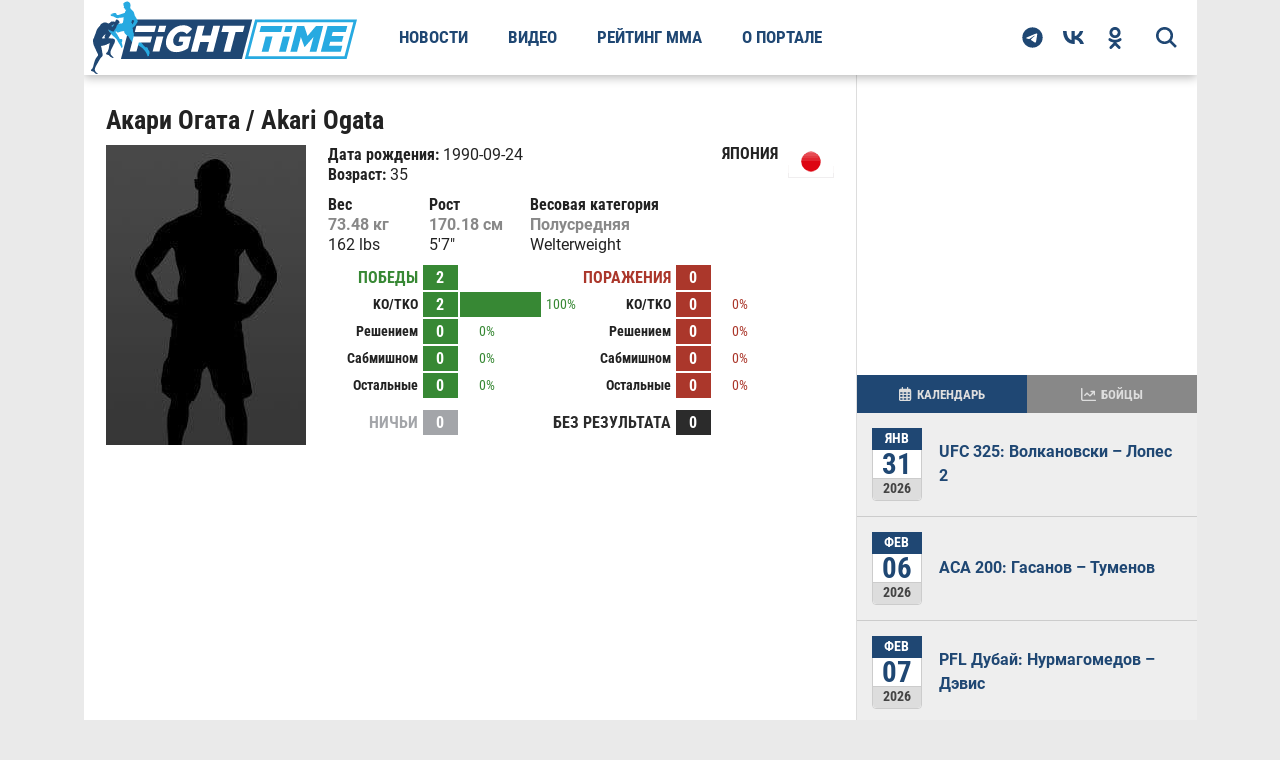

--- FILE ---
content_type: text/html; charset=utf-8
request_url: https://fighttime.ru/fighters/414342/Akari-Ogata.html
body_size: 12451
content:
<!DOCTYPE html>
<html prefix="og: http://ogp.me/ns#" lang="ru">

<head>
	<meta name="viewport" content="width=device-width, initial-scale=1.0">
				<meta charset="utf-8" >
	<base href="https://fighttime.ru/" >
	<meta name="keywords" content="Акари Огата, Akari Ogata, Cтатистика, Видео, Фото, Биография, Бои без правил, Смешанные единоборства, Новости, Беллатор, UFC, MMA, Pride, Федор Емельяненко, Мирко Крокоп Филипович, Ройс Грейси, Чак Лидделл, Тито Ортиз" >
	<meta name="Googlebot-News" content="noindex, nofollow" >
	<meta name="description" content="Акари Огата Akari Ogata официальная статистика FightTime, фото, видео, новости и многое другое" >
	<title>Акари Огата | Akari Ogata статистика, видео, фото, биография, бои без правил, боец MMA</title>
	<link href="https://fighttime.ru/fighters/414342/Akari-Ogata.html" rel="canonical" >
	<link href="/favicon.ico" rel="shortcut icon" type="image/vnd.microsoft.icon" >
	<script type="application/ld+json">{"@context":"https://schema.org","@type":"Person","description":"Акари Огата Akari Ogata,  родился 24 сен 1990 года в стране Япония","name":"Акари Огата / Akari Ogata","image":"https://fighttime.ru/images/fightbase/fighters_default.jpg","nationality":"Япония","url":"https://fighttime.ru/fighters/414342/Akari-Ogata.html","subjectOf":[{"@type":"SportsEvent","name":"One Championship - One Friday Fights 57","url":"https://fighttime.ru//events/103625/One-Championship-One-Friday-Fights-57.html","startDate":"2024-03-29","location":"Lumpinee Boxing Stadium, Bangkok, Thailand","competitor":[{"@type":"Person","description":"Акари Огата Akari Ogata,  родился 24 сен 1990 года в стране Япония","name":"Акари Огата / Akari Ogata","image":"https://fighttime.ru/images/fightbase/fighters_default.jpg","nationality":"Япония","url":"https://fighttime.ru/fighters/414342/Akari-Ogata.html"},{"@type":"Person","name":"Хожинисо Комолдинова / Khozhiniso Komoldinova","url":"https://fighttime.ru/fighters/390329/Khozhiniso-Komoldinova.html"}]},{"@type":"SportsEvent","name":"Shooto - Professional Shooto 2022 Vol. 7","url":"https://fighttime.ru//events/96168/Shooto-Professional-Shooto-2022-Vol-6.html","startDate":"2022-11-27","location":"Korakuen Hall, Bunkyo, Tokyo, Japan","competitor":[{"@type":"Person","description":"Акари Огата Akari Ogata,  родился 24 сен 1990 года в стране Япония","name":"Акари Огата / Akari Ogata","image":"https://fighttime.ru/images/fightbase/fighters_default.jpg","nationality":"Япония","url":"https://fighttime.ru/fighters/414342/Akari-Ogata.html"},{"@type":"Person","name":"Мао Уэда / Mao Ueda","url":"https://fighttime.ru/fighters/318155/Mao-Ueda.html"}]}]}</script>
	<script type="application/ld+json">{"@context":"https://schema.org","@type":"Organization","name":"FightTime","telephone":"+7 (495) 147-17-16","url":"https://fighttime.ru/","address":{"@type":"PostalAddress","postalCode":123112,"addressCountry":"RU","addressLocality":"Россия, Москва","streetAddress":"1-й Красногвардейский проезд, 21с1"},"image":"https://fighttime.ru/templates/fighttime/images/logos/logo.svg","logo":{"@type":"ImageObject","url":"https://fighttime.ru/templates/fighttime/images/logos/logo.svg","width":275,"height":75}}</script>

	<link rel="preload" as="image" type="image/svg+xml" href="https://fighttime.ru/templates/fighttime/img/mega.svg?v=1.0.22">
	
	<link rel="preload" href="https://fighttime.ru/templates/fighttime/fonts/robotocondensed/v1/RobotoCondensed-Bold.woff2" as="font" type="font/woff2" crossorigin>
	<link href="https://fighttime.ru/rssfeed.feed?type=rss" rel="alternate" type="application/rss+xml" title="RSS 2.0">
	<link href="https://fighttime.ru/rssfeed.feed?type=atom" rel="alternate" type="application/atom+xml" title="Atom 1.0">
	<!-- start: Favicon and Touch Icons -->
	<link rel="apple-touch-icon-precomposed" sizes="152x152" href="https://fighttime.ru/templates/fighttime/icons/apple-touch-icon-152-precomposed.png">
	<link rel="apple-touch-icon" sizes="152x152" href="https://fighttime.ru/templates/fighttime/icons/apple-touch-icon-152.png">
	<link rel="apple-touch-icon-precomposed" sizes="144x144" href="https://fighttime.ru/templates/fighttime/icons/apple-touch-icon-144-precomposed.png">
	<link rel="apple-touch-icon-precomposed" sizes="114x114" href="https://fighttime.ru/templates/fighttime/icons/apple-touch-icon-114-precomposed.png">
	<link rel="apple-touch-icon-precomposed" sizes="120x120" href="https://fighttime.ru/templates/fighttime/icons/apple-touch-icon-120-precomposed.png">
	<link rel="apple-touch-icon" sizes="120x120" href="https://fighttime.ru/templates/fighttime/icons/apple-touch-icon-120.png">
	<link rel="apple-touch-icon-precomposed" sizes="72x72" href="https://fighttime.ru/templates/fighttime/icons/apple-touch-icon-72-precomposed.png">
	<link rel="apple-touch-icon-precomposed" href="https://fighttime.ru/templates/fighttime/icons/apple-touch-icon-precomposed.png">
	<link rel="apple-touch-icon" href="https://fighttime.ru/templates/fighttime/icons/apple-touch-icon.png">
	<link rel="shortcut icon" href="https://fighttime.ru/templates/fighttime/icons/favicon.png">
	<link rel="icon" type="image/png" href="https://fighttime.ru/apple-touch-icon-192x192.png" sizes="192x192" >
	<link rel="icon" type="image/png" href="https://fighttime.ru/apple-touch-icon-512x512.png" sizes="512x512" >
			<link rel='preload stylesheet' id='main-style-css' href='https://fighttime.ru/templates/fighttime/css/style.min.css?ver=4.1.51' as="style" type='text/css' media='all'>
	<link rel='preload stylesheet' id='second-style-css' href='https://fighttime.ru/templates/fighttime/css/style.second.min.css?ver=4.1.51' as="style" type='text/css' media='all'>
	<link rel='preload stylesheet' id='fonts-style-css' href='https://fighttime.ru/templates/fighttime/css/fonts.min.css?ver=4.1.51' as="style" type='text/css' media='all'>

	<style>
				@media screen AND (max-width: 567px) {
			#lx_727754{
				width: 100vw !important;
			}
			#luxup_slot-727754-1{
				max-width: 100vw !important;
				box-sizing: border-box;
			}
		}
		@media screen AND (max-width: 767px) {
			#lx_727754{
				max-width: 100vw !important;				
			}
		}
		/* #fb-fighter .ads-center,
		#fb-events .yandex_ad1_wrapper,
		#fb-events .ads-center {
			min-height: 300px;
		} */

		#fb-events .adfox_centered,
		#fb-fighter .adfox_centered {
			display: -webkit-box;
			display: -ms-flexbox;
			display: flex;
			-webkit-box-align: center;
			-ms-flex-align: center;
			align-items: center;
			-webkit-box-pack: center;
			-ms-flex-pack: center;
			justify-content: center;
			height: 350px;
		}

		@media screen and (max-width: 576px) {
			#feat-img-reg {
				min-height: 50vw;
			}

			/* #content-area .yandex_rtb_wrapper {
				height: 300px;
			} */

			.adfox_centered {
				display: -webkit-box;
				display: -ms-flexbox;
				display: flex;
				-webkit-box-align: center;
				-ms-flex-align: center;
				align-items: center;
				-webkit-box-pack: center;
				-ms-flex-pack: center;
				justify-content: center;
				height: 350px;
			}

			/* #adfox_content_intro,
			#fb-fighter .ads-center,
			#fb-events .ads-center {}

			#fb-events .yandex_ad1_wrapper {
				height: 400px;
			} */
		}

		#fb-events .adfox_centered.auto-height,
		#fb-fighter .adfox_centered.auto-height,
		.adfox_centered.auto-height {
			height: auto;
		}


		@media screen and (min-width: 960px) {
			.ads-sidebar {
				height: 300px;
			}
		}
	</style>

	<style>
				.app-chat-editor .border {
			border-radius: 10px !important;
		}
	</style>
	<!-- Yandex.RTB -->
	<script>
		window.yaContextCb = window.yaContextCb || []
	</script>
	<script src="https://yandex.ru/ads/system/context.js" async></script>
		
		
	<script async type="text/javascript" src="//s.luxcdn.com/t/229764/360_light.js"></script>
</head>

<body class="page-template page-template-template-boxed page-template-template-boxed-php">

				
		<!--AdFox START-->
		<!--Площадка: FightTime.ru / * / *-->
		<!--Тип баннера: Фулскрин-->
		<!--Расположение: Фулскрин-->
		<div id="adfox_fullscreen" style="z-index: 20000;"></div>
		<script>
			setTimeout(() => {
				window.yaContextCb.push(() => {
					Ya.adfoxCode.createAdaptive({
						ownerId: 366235,
						containerId: 'adfox_fullscreen',
						type: 'fullscreen',
						params: {
							pp: 'czty',
							ps: 'gadv',
							p2: 'hzel'
						},
						onRender: function() {
							console.log('ADFOX FullScreen');
						}
					}, ['phone'], {
						tabletWidth: 1113,
						phoneWidth: 768,
						isAutoReloads: false
					})
				})
			}, 10000);
		</script>
	
		<script class='__lxGc__' type='text/javascript'>
	((__lxGc__=window.__lxGc__||{'s':{},'b':0})['s']['_229764']=__lxGc__['s']['_229764']||{'b':{}})['b']['_726184']={'i':__lxGc__.b++};
	</script>
	

		<script class='__lxGc__' type='text/javascript'>
	((__lxGc__=window.__lxGc__||{'s':{},'b':0})['s']['_229764']=__lxGc__['s']['_229764']||{'b':{}})['b']['_726277']={'i':__lxGc__.b++};
	</script>
	
	
		

	
	

	<div id="site">
		<header class="header">
			<div class="header__wrapper">
				<button class="mobile-bar__bars">
										<svg width="20" height="20" viewBox="0 0 448 512" aria-label="Открыть меню" role="img">
						<title>Открыть меню</title>
						<path d="M0 64H448v64H0V64zM0 224H448v64H0V224zM448 384v64H0V384H448z" fill="currentColor"/>
					</svg>
				</button>
				<a class="header__logo" content="https://fighttime.ru/" href="https://fighttime.ru/">
					<img class="header__logo-mobile" width="205" height="40" src="https://fighttime.ru/templates/fighttime/images/logos/logo-mobile.svg" alt="Логотип СМИ FightTime.ru">
					<img class="header__logo-desc" width="275" height="75" src="https://fighttime.ru/templates/fighttime/images/logos/logo.svg" alt="Логотип СМИ FightTime.ru">
				</a>
									<nav class="header__nav">
						<ul  class="main-menu">
<li class="main-menu__item main-menu__item-146"><a href="/news.html" title="Новости">Новости</a></li><li class="main-menu__item main-menu__item-147"><a href="/video.html" title="Видео">Видео</a></li><li class="main-menu__item main-menu__item-148"><a href="/rating-mma.html" title="Рейтинг ММА">Рейтинг ММА</a></li><li class="main-menu__item main-menu__item-150"><a href="/about.html" >О портале</a></li></ul>

					</nav>
				
				<div class="header__right">
					<div id="search-button">
						<svg height="21" width="21">
							<title>поиск</title>
							<use xlink:href="https://fighttime.ru/templates/fighttime/img/mega.svg?v=1.0.22#magnifying-glass-bold"></use>
						</svg>
					</div>
					<div class="social-nav relative">
						<a class="social-nav__link social-nav__telegram" href="https://t.me/fighttimeru" rel="noopener nofollow" target="_blank">
														<svg viewBox="0 0 496 512" height="21" width="21">
								<path d="M248,8C111.033,8,0,119.033,0,256S111.033,504,248,504,496,392.967,496,256,384.967,8,248,8ZM362.952,176.66c-3.732,39.215-19.881,134.378-28.1,178.3-3.476,18.584-10.322,24.816-16.948,25.425-14.4,1.326-25.338-9.517-39.287-18.661-21.827-14.308-34.158-23.215-55.346-37.177-24.485-16.135-8.612-25,5.342-39.5,3.652-3.793,67.107-61.51,68.335-66.746.153-.655.3-3.1-1.154-4.384s-3.59-.849-5.135-.5q-3.283.746-104.608,69.142-14.845,10.194-26.894,9.934c-8.855-.191-25.888-5.006-38.551-9.123-15.531-5.048-27.875-7.717-26.8-16.291q.84-6.7,18.45-13.7,108.446-47.248,144.628-62.3c68.872-28.647,83.183-33.623,92.511-33.789,2.052-.034,6.639.474,9.61,2.885a10.452,10.452,0,0,1,3.53,6.716A43.765,43.765,0,0,1,362.952,176.66Z" fill="currentColor"/>
							</svg>
						</a>
						<a class="social-nav__link social-nav__vk" href="https://vk.com/fighttimeru" rel="noopener nofollow" target="_blank">
														<svg viewBox="0 0 48 30" height="21" width="21">
								<path d="M26.1436 29.9512C9.74385 29.9512 0.38978 18.7083 0 0H8.21488C8.48471 13.7314 14.5408 19.5477 19.3377 20.747V0H27.0732V11.8425C31.8102 11.3328 36.7865 5.93628 38.4655 0H46.2008C44.9116 7.31544 39.515 12.712 35.6774 14.9306C39.515 16.7295 45.6615 21.4365 48 29.9512H39.4851C37.6562 24.2548 33.0994 19.8475 27.0732 19.2479V29.9512H26.1436Z" fill="currentColor"/>
							</svg>
						</a>
						<a class="social-nav__link social-nav__ok" href="https://ok.ru/group/51264289898695" rel="noopener nofollow" target="_blank">
														<svg viewBox="0 0 320 512" height="22" width="22">
								<path d="M275.1 334c-27.4 17.4-65.1 24.3-90 26.9l20.9 20.6 76.3 76.3c27.9 28.6-17.5 73.3-45.7 45.7-19.1-19.4-47.1-47.4-76.3-76.6L84 503.4c-28.2 27.5-73.6-17.6-45.4-45.7 19.4-19.4 47.1-47.4 76.3-76.3l20.6-20.6c-24.6-2.6-62.9-9.1-90.6-26.9-32.6-21-46.9-33.3-34.3-59 7.4-14.6 27.7-26.9 54.6-5.7 0 0 36.3 28.9 94.9 28.9s94.9-28.9 94.9-28.9c26.9-21.1 47.1-8.9 54.6 5.7 12.4 25.7-1.9 38-34.5 59.1zM30.3 129.7C30.3 58 88.6 0 160 0s129.7 58 129.7 129.7c0 71.4-58.3 129.4-129.7 129.4s-129.7-58-129.7-129.4zm66 0c0 35.1 28.6 63.7 63.7 63.7s63.7-28.6 63.7-63.7c0-35.4-28.6-64-63.7-64s-63.7 28.6-63.7 64z" fill="currentColor"/>
							</svg>
						</a>
					</div>
				</div>
				<div id="search-bar">
					<div class="gcse-searchbox-only" 
	data-queryParameterName="search" 
	data-resultsUrl="https://fighttime.ru/search-results.html"
	data-autoCompleteMaxCompletions="5" 
	data-autoCompleteMatchType='any'
></div>
				</div>
			</div>
		</header>

		<div class="mobile-bar">
			<button class="mobile-bar__close">
				<svg height="30" width="30">
					<title>Закрыть меню</title>
					<use xlink:href="https://fighttime.ru/templates/fighttime/img/mega.svg?v=1.0.22#bar-close"></use>
				</svg>
			</button>
			<div class="mobile-bar__wrapper">
				<a class="mobile-bar__logo" content="https://fighttime.ru/" href="https://fighttime.ru/">
					<img width="205" height="40" src="https://fighttime.ru/templates/fighttime/images/logos/logo-mobile.svg" alt="Логотип СМИ FightTime.ru">
				</a>

				<div data-type="mobile_gcse" class="mobile-bar__gcse"></div>

									<nav class="mobile-bar__nav"></nav>
				
				<div class="mobile-bar__social relative">
					<span class="mobile-bar__social-title">FightTime в соцсетях</span>
					<div class="mobile-bar__social-list"></div>
				</div>
			</div>
		</div>

		<div id="head-wrap" class="left relative">
			<div class="head-wrap-out">
				<div class="head-wrap-in">
					
											
										
									</div>
			</div>
		</div>
		<div id="content-wrapper" class="left relative">
			<div class="content-out">
				<div class="content-in">
					<main>						
																			<div id="post-social-out" class="relative">
								<div id="post-social-in">
									<div id="post-content-out">
										<div id="post-content-in">
											<div id="post-content-contain" class="left relative">
												<div id="post-area" class="left relative">
													<div id="content-area">
														<!-- <div id="system-message-container">
	</div>
 -->
														<div id="fb-fighter" class="fb-fighter-item">
	<h1>Акари Огата / Akari Ogata</h1>

		
		
	<!-- Main info -->
	<div class="row main-info">
		<div class="fighter-main-img">
			<img width="200" height="300" src="/images/fightbase/fighters_default.jpg?v=1.0.2" alt="Акари Огата / Akari Ogata" >
		</div>
		<div class="fighter-info">
			<div class="row">
				<div class="left w50 birthday-age">
					<div class="birthday"><span class="title">Дата рождения:</span> 1990-09-24</div>
					<div class="age"><span class="title">Возраст:</span> 35</div>
				</div>
				<div class="right w50 location-address">
					<img width="46" height="33" src="/images/fightbase/nationality/3.png?v=1.0.2" alt="Япония" >
					<div class="location">Япония</div>									</div>
			</div>

			<!-- BIO Info -->
			<div class="row bio">
				<div class="left w20 weight">
					<span class="title">Вес</span>
					<span class="value">73.48 кг</span>
					162 lbs				</div>
				<div class="left w20 height">
					<span class="title">Рост</span>
					<span class="value">170.18 см</span>
					5'7"				</div>
				<div class="left w30 wclass">
					<span class="title">Весовая категория</span>
					
													<span class="value">Полусредняя</span>
						
													Welterweight						
									</div>

							</div>
			<!-- End BIO Info -->

			<!-- Win/Loss Stats -->
			<div class="row stat">
				<!-- Wins -->
				<div class="left w50 wins">
					<div class="row">
						<span class="title main-title">Победы</span>
						<span class="count" data-count="2">2</span>
					</div>

					<!-- KO/TKO -->
					<div class="row">
						<span class="title">KO/TKO</span>
						<span class="count">2</span>
						<span class="graph">
							<span class="line" style="width:100%;">
								<span class="percent">100%</span>
							</span>
						</span>
					</div>
					<!-- End KO/TKO -->

					<!-- Решением -->
					<div class="row">
						<span class="title">Решением</span>
						<span class="count">0</span>
						<span class="graph">
							<span class="line" style="width:0%;">
								<span class="percent">0%</span>
							</span>
						</span>
					</div>
					<!-- End Решением -->

					<!-- Сабмишном -->
					<div class="row">
						<span class="title">Сабмишном</span>
						<span class="count">0</span>
						<span class="graph">
							<span class="line" style="width:0%;">
								<span class="percent">0%</span>
							</span>
						</span>
					</div>
					<!-- End Сабмишном -->

					<!-- Остальные -->
					<div class="row">
						<span class="title">Остальные</span>
						<span class="count">0</span>
						<span class="graph">
							<span class="line" style="width:0%;">
								<span class="percent">0%</span>
							</span>
						</span>
					</div>
					<!-- End Остальные -->
				</div>
				<!-- End Wins -->

				<!-- Loss -->
				<div class="left w50 loss">
					<!-- Поражения -->
					<div class="row">
						<span class="title main-title">Поражения</span>
						<span class="count">0</span>
					</div>
					<!-- End Поражения -->

					<!-- KO/TKO -->
					<div class="row">
						<span class="title">KO/TKO</span>
						<span class="count">0</span>
						<span class="graph">
							<span class="line" style="width:0%;">
								<span class="percent">0%</span>
							</span>
						</span>
					</div>
					<!-- End KO/TKO -->

					<!-- Решением -->
					<div class="row">
						<span class="title">Решением</span>
						<span class="count">0</span>
						<span class="graph">
							<span class="line" style="width:0%;">
								<span class="percent">0%</span>
							</span>
						</span>
					</div>
					<!-- End Решением -->

					<!-- Сабмишном -->
					<div class="row">
						<span class="title">Сабмишном</span>
						<span class="count">0</span>
						<span class="graph">
							<span class="line" style="width:0%;">
								<span class="percent">0%</span>
							</span>
						</span>
					</div>
					<!-- End Сабмишном -->

					<!-- Остальные -->
					<div class="row">
						<span class="title">Остальные</span>
						<span class="count">0</span>
						<span class="graph">
							<span class="line" style="width:0%;">
								<span class="percent">0%</span>
							</span>
						</span>
					</div>
					<!-- End Остальные -->
				</div>
				<!-- End Loss -->
			</div>
			<!-- End Win/Loss Stats -->

			<!-- Drow/NC Stats -->
			<div class="row stat">
				<div class="left w40 draw">
					<div class="row">
						<span class="title main-title">Ничьи</span>
						<span class="count">0</span>
					</div>
				</div>
				<div class="left w60 nocon">
					<div class="row">
						<span class="title main-title">Без результата</span>
						<span class="count">0</span>
					</div>
				</div>
			</div>
			<!-- END Drow/NC Stats -->
		</div>

	</div>
	<!-- End Main info -->

	
	<div class="yandex_rtb_wrapper_bottom" style="background-color: #fff; width: 100%; text-align: center; margin-top: 15px;">

		<!--AdFox START-->
		<!--Площадка: FightTime.ru / * / *-->
		<!--Тип баннера: Десктоп/Мобильный 728x90/300x300-->
		<!--Расположение: Контент после вступления-->
		<div class="adfox_centered">
			<div id="adfox_content_intro" class="ads-center"></div>
		</div>
		<script>
			window.yaContextCb.push(() => {
				Ya.adfoxCode.createAdaptive({
					ownerId: 366235,
					containerId: 'adfox_content_intro',
					params: {
						pp: 'cytt',
						ps: 'gadv',
						p2: 'hwcp'
					}
				}, ['desktop', 'tablet', 'phone'], {
					tabletWidth: 1113,
					phoneWidth: 768,
					isAutoReloads: false
				})
			})
		</script>


		


		
				
	</div>

			<h2>История профессиональных боев</h2>
		<table>
			<thead>
				<tr>
					<th class="result">Результат</th>
					<th class="fighters">Соперник</th>
					<th class="event">Событие / Судья</th>
					<th class="round">Р</th>
					<th class="time">Время</th>
				</tr>
			</thead>
			<tbody>
				
					


	<tr class="even main_tr">
		<td class="result"><div class="hist_result hist_win">Выиграл</div></td>
		<td class="fighters">
							<a href="/fighters/390329/Khozhiniso-Komoldinova.html" title="Хожинисо Комолдинова Khozhiniso Komoldinova">Хожинисо Комолдинова <br><span>(Khozhiniso Komoldinova)</span></a>
					</td>
		<td class="event">
			<a href="/events/103625/One-Championship-One-Friday-Fights-57.html" title="ONE Championship: One Friday Fights 57">
									<span>ONE Championship: One Friday Fights 57</span>
							</a><br>
		</td>
		<td rowspan="2" class="round">3</td>
		<td rowspan="2" class="time">1:16</td>
	</tr>

	<tr class="even border main_tr">
		<td colspan="2" class="outcome">
			Техническим нокаутом
			 (удары)		</td>
		<td class="outcome">
			<span>29 марта 2024 /
				Мохамад Сулайман</span>
		</td>

	</tr>


	<tr class="even modile_tr">
		<td colspan="5">
			<div class="event_title">
				<a href="/events/103625/One-Championship-One-Friday-Fights-57.html" title="ONE Championship: One Friday Fights 57">
											<span>ONE Championship: One Friday Fights 57</span>
									</a>
				<span class="date"><span class="title">Дата:</span> 29 марта 2024</span>
							</div>
			<div class="row fighter_title">
									<a href="/fighters/390329/Khozhiniso-Komoldinova.html" title="Хожинисо Комолдинова Khozhiniso Komoldinova">
						Хожинисо Комолдинова <br><span>(Khozhiniso Komoldinova)</span></a>
							</div>
			<div class="row result">
				<div class="w50 left aright"><div class="hist_result hist_win">Выиграл</div></div>
				<div class="w50 left aleft">
					<span class="round"><span class="title">Р:</span> 3</span>
					<span class="time"><span class="title">Время:</span> 1:16</span>
				</div>
			</div>
			<div>
				<span class="title">
					Техническим нокаутом				</span>
			</div>
			<div>
				 (удары)			</div>
		</td>
	</tr>


				
					


	<tr class="odd main_tr">
		<td class="result"><div class="hist_result hist_win">Выиграл</div></td>
		<td class="fighters">
							<a href="/fighters/318155/Mao-Ueda.html" title="Мао Уэда Mao Ueda">Мао Уэда <br><span>(Mao Ueda)</span></a>
					</td>
		<td class="event">
			<a href="/events/96168/Shooto-Professional-Shooto-2022-Vol-6.html" title="Shooto - Professional Shooto 2022 Vol. 7">
									<span>Shooto - Professional Shooto 2022 Vol. 7</span>
							</a><br>
		</td>
		<td rowspan="2" class="round">2</td>
		<td rowspan="2" class="time">0:18</td>
	</tr>

	<tr class="odd border main_tr">
		<td colspan="2" class="outcome">
			Техническим нокаутом
			 (удары)		</td>
		<td class="outcome">
			<span>27 ноября 2022 /
				Ясухиро Тазава</span>
		</td>

	</tr>


	<tr class="odd modile_tr">
		<td colspan="5">
			<div class="event_title">
				<a href="/events/96168/Shooto-Professional-Shooto-2022-Vol-6.html" title="Shooto - Professional Shooto 2022 Vol. 7">
											<span>Shooto - Professional Shooto 2022 Vol. 7</span>
									</a>
				<span class="date"><span class="title">Дата:</span> 27 ноября 2022</span>
							</div>
			<div class="row fighter_title">
									<a href="/fighters/318155/Mao-Ueda.html" title="Мао Уэда Mao Ueda">
						Мао Уэда <br><span>(Mao Ueda)</span></a>
							</div>
			<div class="row result">
				<div class="w50 left aright"><div class="hist_result hist_win">Выиграл</div></div>
				<div class="w50 left aleft">
					<span class="round"><span class="title">Р:</span> 2</span>
					<span class="time"><span class="title">Время:</span> 0:18</span>
				</div>
			</div>
			<div>
				<span class="title">
					Техническим нокаутом				</span>
			</div>
			<div>
				 (удары)			</div>
		</td>
	</tr>


							</tbody>
		</table>
	
	
	
	<div id="comments" class="comments">
		<div id="mc-container">
		<button id="comments-show-btn" class="comments__show-btn">Показать комментарии</button>        
	</div>	
</div>







					<div id="fb_comment_ads"></div>
		<script>
			window.yaContextCb.push(()=>{
				Ya.adfoxCode.createAdaptive({
					ownerId: 366235,
					containerId: 'fb_comment_ads',
					params: {
						pp: 'ggey',
						ps: 'gadv',
						p2: 'hwcp'
					}
				}, ['phone'], {
					tabletWidth: 1113,
					phoneWidth: 768,
					isAutoReloads: false
				})
			})
		</script>
	
	

</div>
<!-- END: fb-fighter -->

													</div>
												</div>
											</div>
										</div>
									</div>
								</div>
							</div>
						
						
													<div id="sidebar">
								<aside class="sidebar-container">
									<!--AdFox START-->
									<!--Площадка: FightTime.ru / * / *-->
									<!--Тип баннера: Десктоп/Мобильный 728x90/300x300-->
									<!--Расположение: Сайдбар-->
									<div id="adfox_sidebar" class="ads-sidebar"></div>
									<script>
										window.yaContextCb.push(() => {
											Ya.adfoxCode.createAdaptive({
												ownerId: 366235,
												containerId: 'adfox_sidebar',
												params: {
													pp: 'cyts',
													ps: 'gadv',
													p2: 'hwcp'
												}
											}, ['desktop'], {
												tabletWidth: 960,
												phoneWidth: 768,
												isAutoReloads: false
											})
										})
									</script>
									<div class="fe-wrapper sidebar-wrapper" id="ModEventsFights">
	<div class="fe-nav">
		<ul class="nav">
			<li class="active">
				<a href="#tab1">
					<svg height="14" width="14">
						<title>Календарь</title>
						<use xlink:href="https://fighttime.ru/templates/fighttime/img/mega.svg?v=1.0.22#calendar-days"></use>
					</svg>
					<span>Календарь</span>
				</a>
			</li>
			<li>
				<a href="#tab2">
					<svg height="15" width="15">
						<title>Бойцы</title>
						<use xlink:href="https://fighttime.ru/templates/fighttime/img/mega.svg?v=1.0.22#chart-line-up"></use>
					</svg>
					<span>Бойцы</span>
				</a>
			</li>
		</ul>
		<span class="fe-mobi-bt">Открыть</span>
	</div>
	<div class="fe-content">
		<div id="tab1" class="fe-tab-content active">
			<ul class="fe-list">
										<li class="item 0">
							<div class="w20 left br-box">
								<div class="fight-date">
									<span class="month">янв</span>
									<span class="day">31</span>
									<span class="year">2026</span>
								</div>
							</div>
							<div class="w80 right br-box title">
																<a href="/events/106827/UFC-325-Volkanovski-vs-Lopes-2.html" title="UFC 325: Волкановски – Лопес 2">
									<span>UFC 325: Волкановски – Лопес 2</span>
								</a>
							</div>
						</li>

						
																<li class="item 1">
							<div class="w20 left br-box">
								<div class="fight-date">
									<span class="month">фев</span>
									<span class="day">06</span>
									<span class="year">2026</span>
								</div>
							</div>
							<div class="w80 right br-box title">
																<a href="/events/106877/ACA-200-Gasanov-vs-Tumenov.html" title="ACA 200: Гасанов – Туменов">
									<span>ACA 200: Гасанов – Туменов</span>
								</a>
							</div>
						</li>

						
																<li class="item 2">
							<div class="w20 left br-box">
								<div class="fight-date">
									<span class="month">фев</span>
									<span class="day">07</span>
									<span class="year">2026</span>
								</div>
							</div>
							<div class="w80 right br-box title">
																<a href="/events/106819/Professional-Fighters-League-PFL-Champions-Series-5-Nurmagomedov-vs-Davis.html" title="PFL Дубай: Нурмагомедов – Дэвис">
									<span>PFL Дубай: Нурмагомедов – Дэвис</span>
								</a>
							</div>
						</li>

						
																<li class="item 3">
							<div class="w20 left br-box">
								<div class="fight-date">
									<span class="month">фев</span>
									<span class="day">07</span>
									<span class="year">2026</span>
								</div>
							</div>
							<div class="w80 right br-box title">
																<a href="/events/106860/UFC-Fight-Night-266-Bautista-vs-Oliveira.html" title="UFC Fight Night 266: Баутиста – Оливейра">
									<span>UFC Fight Night 266: Баутиста – Оливейра</span>
								</a>
							</div>
						</li>

						
																<li class="item 4">
							<div class="w20 left br-box">
								<div class="fight-date">
									<span class="month">фев</span>
									<span class="day">13</span>
									<span class="year">2026</span>
								</div>
							</div>
							<div class="w80 right br-box title">
																<a href="/events/106905/Fight-Nights-133-Tsoloev-vs-Butorin.html" title="Бетсити Fight Nights 133: Цолоев – Буторин">
									<span>Бетсити Fight Nights 133: Цолоев – Буторин</span>
								</a>
							</div>
						</li>

						
																<li class="item 5">
							<div class="w20 left br-box">
								<div class="fight-date">
									<span class="month">фев</span>
									<span class="day">20</span>
									<span class="year">2026</span>
								</div>
							</div>
							<div class="w80 right br-box title">
																<a href="/events/106920/Fight-Nights-134-Tagirov-vs-Abbasov.html" title="Бетсити Fight Nights 134: Тагиров – Аббасов">
									<span>Бетсити Fight Nights 134: Тагиров – Аббасов</span>
								</a>
							</div>
						</li>

						
																<li class="item 6">
							<div class="w20 left br-box">
								<div class="fight-date">
									<span class="month">фев</span>
									<span class="day">21</span>
									<span class="year">2026</span>
								</div>
							</div>
							<div class="w80 right br-box title">
																<a href="/events/106849/UFC-Fight-Night-Strickland-vs-Hernandez.html" title="UFC Fight Night 267: Стрикленд – Эрнандес">
									<span>UFC Fight Night 267: Стрикленд – Эрнандес</span>
								</a>
							</div>
						</li>

						
																<li class="item 7">
							<div class="w20 left br-box">
								<div class="fight-date">
									<span class="month">фев</span>
									<span class="day">28</span>
									<span class="year">2026</span>
								</div>
							</div>
							<div class="w80 right br-box title">
																<a href="/events/106856/UFC-Fight-Night-Moreno-vs-Almabayev.html" title="UFC Fight Night 268: Морено – Алмабаев">
									<span>UFC Fight Night 268: Морено – Алмабаев</span>
								</a>
							</div>
						</li>

						
																<li class="item 8">
							<div class="w20 left br-box">
								<div class="fight-date">
									<span class="month">март</span>
									<span class="day">07</span>
									<span class="year">2026</span>
								</div>
							</div>
							<div class="w80 right br-box title">
																<a href="/events/106844/UFC-326-Holloway-vs-Oliveira-2.html" title="UFC 326: Холловэй – Оливейра 2">
									<span>UFC 326: Холловэй – Оливейра 2</span>
								</a>
							</div>
						</li>

						
																<li class="item 9">
							<div class="w20 left br-box">
								<div class="fight-date">
									<span class="month">март</span>
									<span class="day">14</span>
									<span class="year">2026</span>
								</div>
							</div>
							<div class="w80 right br-box title">
																<a href="/events/106906/UFC-Fight-Night-269-Emmett-vs-Vallejos.html" title="UFC Fight Night 269: Эмметт – Вальехос">
									<span>UFC Fight Night 269: Эмметт – Вальехос</span>
								</a>
							</div>
						</li>

						
																<li class="item 10">
							<div class="w20 left br-box">
								<div class="fight-date">
									<span class="month">март</span>
									<span class="day">20</span>
									<span class="year">2026</span>
								</div>
							</div>
							<div class="w80 right br-box title">
																<a href="/events/106864/Professional-Fighters-League-PFL-Madrid-Van-Steenis-vs-Edwards-2.html" title="PFL Мадрид: Ван Стинис – Эдвардс 2">
									<span>PFL Мадрид: Ван Стинис – Эдвардс 2</span>
								</a>
							</div>
						</li>

						
																<li class="item 11">
							<div class="w20 left br-box">
								<div class="fight-date">
									<span class="month">март</span>
									<span class="day">21</span>
									<span class="year">2026</span>
								</div>
							</div>
							<div class="w80 right br-box title">
																<a href="/events/106910/UFC-Fight-Night-270.html" title="UFC Fight Night 270">
									<span>UFC Fight Night 270</span>
								</a>
							</div>
						</li>

						
																<li class="item 12">
							<div class="w20 left br-box">
								<div class="fight-date">
									<span class="month">март</span>
									<span class="day">28</span>
									<span class="year">2026</span>
								</div>
							</div>
							<div class="w80 right br-box title">
																<a href="/events/106903/UFC-Fight-Night-271-Adesanya-vs-Pyfer.html" title="UFC Fight Night 271: Адесанья – Пайфер">
									<span>UFC Fight Night 271: Адесанья – Пайфер</span>
								</a>
							</div>
						</li>

						
																<li class="item 13">
							<div class="w20 left br-box">
								<div class="fight-date">
									<span class="month">март</span>
									<span class="day">28</span>
									<span class="year">2026</span>
								</div>
							</div>
							<div class="w80 right br-box title">
																<a href="/events/106921/Professional-Fighters-League-PFL-Pittsburgh-Eblen-vs-Battle.html" title="PFL Питтсбург: Эблин – Баттл">
									<span>PFL Питтсбург: Эблин – Баттл</span>
								</a>
							</div>
						</li>

						
																<li class="item 14">
							<div class="w20 left br-box">
								<div class="fight-date">
									<span class="month">апр</span>
									<span class="day">11</span>
									<span class="year">2026</span>
								</div>
							</div>
							<div class="w80 right br-box title">
																<a href="/events/106904/UFC-327.html" title="UFC 327">
									<span>UFC 327</span>
								</a>
							</div>
						</li>

						
													</ul>
		</div>


		<div id="tab2" class="fe-tab-content fighters">
			<div class="fe-search">
				<form action="/fighters.html" id="fb_form_fighter" class="horizontal fb_form_fighter">
					<div class="input-group row">
						<div class="w80 left br-box relative">
							<input name="namesearch" type="text" placeholder="Введите имя бойца" class="form-control searchfeeld query_fighters" id="fb_search_fighters" value="">
						</div>
						<div class="w20 left br-box">
														<button data-form-id="fb_form_fighter" class="btn">
								<svg height="16" width="16">
									<title>поиск</title>
									<use xlink:href="https://fighttime.ru/templates/fighttime/img/mega.svg?v=1.0.22#magnifying-glass"></use>
								</svg>
							</button>
						</div>
					</div>
				</form>
			</div>
			<ul class="fe-list">
										<li class="item">
							<div class="w20 left br-box">
								<a href="/fighters/76836/Islam-Makhachev.html" title="Ислам Махачев (Islam Makhachev)">
									<img
										width="50"
										height="50"
										src="[data-uri]"
										data-lazy-type="image" data-lazy-src="images/fightbase/webp/fighters_small/76836.webp"
										class="lazy lazy-hidden attachment-medium-thumb wp-post-image"
										alt="Ислам Махачев (Islam Makhachev)">
								</a>
							</div>
							<div class="w80 right br-box title">
								<a href="/fighters/76836/Islam-Makhachev.html" title="Ислам Махачев (Islam Makhachev)">
									<span class="name">
										Ислам Махачев <span class="name_rus">(Islam Makhachev)</span>									</span>
								</a>
							</div>
						</li>
										<li class="item">
							<div class="w20 left br-box">
								<a href="/fighters/56035/Khabib-Nurmagomedov.html" title="Хабиб Нурмагомедов (Khabib Nurmagomedov)">
									<img
										width="50"
										height="50"
										src="[data-uri]"
										data-lazy-type="image" data-lazy-src="images/fightbase/webp/fighters_small/56035.webp"
										class="lazy lazy-hidden attachment-medium-thumb wp-post-image"
										alt="Хабиб Нурмагомедов (Khabib Nurmagomedov)">
								</a>
							</div>
							<div class="w80 right br-box title">
								<a href="/fighters/56035/Khabib-Nurmagomedov.html" title="Хабиб Нурмагомедов (Khabib Nurmagomedov)">
									<span class="name">
										Хабиб Нурмагомедов <span class="name_rus">(Khabib Nurmagomedov)</span>									</span>
								</a>
							</div>
						</li>
										<li class="item">
							<div class="w20 left br-box">
								<a href="/fighters/27944/Jon-Jones.html" title="Джон Джонс (Jon Jones)">
									<img
										width="50"
										height="50"
										src="[data-uri]"
										data-lazy-type="image" data-lazy-src="images/fightbase/webp/fighters_small/27944.webp"
										class="lazy lazy-hidden attachment-medium-thumb wp-post-image"
										alt="Джон Джонс (Jon Jones)">
								</a>
							</div>
							<div class="w80 right br-box title">
								<a href="/fighters/27944/Jon-Jones.html" title="Джон Джонс (Jon Jones)">
									<span class="name">
										Джон Джонс <span class="name_rus">(Jon Jones)</span>									</span>
								</a>
							</div>
						</li>
										<li class="item">
							<div class="w20 left br-box">
								<a href="/fighters/29688/Conor-McGregor.html" title="Конор МакГрегор (Conor McGregor)">
									<img
										width="50"
										height="50"
										src="[data-uri]"
										data-lazy-type="image" data-lazy-src="images/fightbase/webp/fighters_small/29688.webp"
										class="lazy lazy-hidden attachment-medium-thumb wp-post-image"
										alt="Конор МакГрегор (Conor McGregor)">
								</a>
							</div>
							<div class="w80 right br-box title">
								<a href="/fighters/29688/Conor-McGregor.html" title="Конор МакГрегор (Conor McGregor)">
									<span class="name">
										Конор МакГрегор <span class="name_rus">(Conor McGregor)</span>									</span>
								</a>
							</div>
						</li>
										<li class="item">
							<div class="w20 left br-box">
								<a href="/fighters/280021/Khamzat-Chimaev.html" title="Хамзат Чимаев (Khamzat Chimaev)">
									<img
										width="50"
										height="50"
										src="[data-uri]"
										data-lazy-type="image" data-lazy-src="images/fightbase/webp/fighters_small/280021.webp"
										class="lazy lazy-hidden attachment-medium-thumb wp-post-image"
										alt="Хамзат Чимаев (Khamzat Chimaev)">
								</a>
							</div>
							<div class="w80 right br-box title">
								<a href="/fighters/280021/Khamzat-Chimaev.html" title="Хамзат Чимаев (Khamzat Chimaev)">
									<span class="name">
										Хамзат Чимаев <span class="name_rus">(Khamzat Chimaev)</span>									</span>
								</a>
							</div>
						</li>
										<li class="item">
							<div class="w20 left br-box">
								<a href="/fighters/1500/Fedor-Emelianenko.html" title="Федор Емельяненко (Fedor Emelianenko)">
									<img
										width="50"
										height="50"
										src="[data-uri]"
										data-lazy-type="image" data-lazy-src="images/fightbase/webp/fighters_small/1500.webp"
										class="lazy lazy-hidden attachment-medium-thumb wp-post-image"
										alt="Федор Емельяненко (Fedor Emelianenko)">
								</a>
							</div>
							<div class="w80 right br-box title">
								<a href="/fighters/1500/Fedor-Emelianenko.html" title="Федор Емельяненко (Fedor Emelianenko)">
									<span class="name">
										Федор Емельяненко <span class="name_rus">(Fedor Emelianenko)</span>									</span>
								</a>
							</div>
						</li>
										<li class="item">
							<div class="w20 left br-box">
								<a href="/fighters/202445/Ilia-Topuria.html" title="Илия Топурия (Ilia Topuria)">
									<img
										width="50"
										height="50"
										src="[data-uri]"
										data-lazy-type="image" data-lazy-src="images/fightbase/webp/fighters_small/202445.webp"
										class="lazy lazy-hidden attachment-medium-thumb wp-post-image"
										alt="Илия Топурия (Ilia Topuria)">
								</a>
							</div>
							<div class="w80 right br-box title">
								<a href="/fighters/202445/Ilia-Topuria.html" title="Илия Топурия (Ilia Topuria)">
									<span class="name">
										Илия Топурия <span class="name_rus">(Ilia Topuria)</span>									</span>
								</a>
							</div>
						</li>
										<li class="item">
							<div class="w20 left br-box">
								<a href="/fighters/65231/Tom-Aspinall.html" title="Том Аспиналл (Tom Aspinall)">
									<img
										width="50"
										height="50"
										src="[data-uri]"
										data-lazy-type="image" data-lazy-src="images/fightbase/webp/fighters_small/65231.webp"
										class="lazy lazy-hidden attachment-medium-thumb wp-post-image"
										alt="Том Аспиналл (Tom Aspinall)">
								</a>
							</div>
							<div class="w80 right br-box title">
								<a href="/fighters/65231/Tom-Aspinall.html" title="Том Аспиналл (Tom Aspinall)">
									<span class="name">
										Том Аспиналл <span class="name_rus">(Tom Aspinall)</span>									</span>
								</a>
							</div>
						</li>
										<li class="item">
							<div class="w20 left br-box">
								<a href="/fighters/170785/Magomed-Ankalaev.html" title="Магомед Анкалаев (Magomed Ankalaev)">
									<img
										width="50"
										height="50"
										src="[data-uri]"
										data-lazy-type="image" data-lazy-src="images/fightbase/webp/fighters_small/170785.webp"
										class="lazy lazy-hidden attachment-medium-thumb wp-post-image"
										alt="Магомед Анкалаев (Magomed Ankalaev)">
								</a>
							</div>
							<div class="w80 right br-box title">
								<a href="/fighters/170785/Magomed-Ankalaev.html" title="Магомед Анкалаев (Magomed Ankalaev)">
									<span class="name">
										Магомед Анкалаев <span class="name_rus">(Magomed Ankalaev)</span>									</span>
								</a>
							</div>
						</li>
										<li class="item">
							<div class="w20 left br-box">
								<a href="/fighters/152341/Francis-Ngannou.html" title="Фрэнсис Нганну (Francis Ngannou)">
									<img
										width="50"
										height="50"
										src="[data-uri]"
										data-lazy-type="image" data-lazy-src="images/fightbase/webp/fighters_small/152341.webp"
										class="lazy lazy-hidden attachment-medium-thumb wp-post-image"
										alt="Фрэнсис Нганну (Francis Ngannou)">
								</a>
							</div>
							<div class="w80 right br-box title">
								<a href="/fighters/152341/Francis-Ngannou.html" title="Фрэнсис Нганну (Francis Ngannou)">
									<span class="name">
										Фрэнсис Нганну <span class="name_rus">(Francis Ngannou)</span>									</span>
								</a>
							</div>
						</li>
										<li class="item">
							<div class="w20 left br-box">
								<a href="/fighters/224511/Alex-Pereira.html" title="Алекс Перейра (Alex Pereira)">
									<img
										width="50"
										height="50"
										src="[data-uri]"
										data-lazy-type="image" data-lazy-src="images/fightbase/webp/fighters_small/224511.webp"
										class="lazy lazy-hidden attachment-medium-thumb wp-post-image"
										alt="Алекс Перейра (Alex Pereira)">
								</a>
							</div>
							<div class="w80 right br-box title">
								<a href="/fighters/224511/Alex-Pereira.html" title="Алекс Перейра (Alex Pereira)">
									<span class="name">
										Алекс Перейра <span class="name_rus">(Alex Pereira)</span>									</span>
								</a>
							</div>
						</li>
										<li class="item">
							<div class="w20 left br-box">
								<a href="/fighters/157355/Merab-Dvalishvili.html" title="Мераб Двалишвили (Merab Dvalishvili)">
									<img
										width="50"
										height="50"
										src="[data-uri]"
										data-lazy-type="image" data-lazy-src="images/fightbase/webp/fighters_small/157355.webp"
										class="lazy lazy-hidden attachment-medium-thumb wp-post-image"
										alt="Мераб Двалишвили (Merab Dvalishvili)">
								</a>
							</div>
							<div class="w80 right br-box title">
								<a href="/fighters/157355/Merab-Dvalishvili.html" title="Мераб Двалишвили (Merab Dvalishvili)">
									<span class="name">
										Мераб Двалишвили <span class="name_rus">(Merab Dvalishvili)</span>									</span>
								</a>
							</div>
						</li>
										<li class="item">
							<div class="w20 left br-box">
								<a href="/fighters/40951/Alexander-Volkov.html" title="Александр Волков (Alexander Volkov)">
									<img
										width="50"
										height="50"
										src="[data-uri]"
										data-lazy-type="image" data-lazy-src="images/fightbase/webp/fighters_small/40951.webp"
										class="lazy lazy-hidden attachment-medium-thumb wp-post-image"
										alt="Александр Волков (Alexander Volkov)">
								</a>
							</div>
							<div class="w80 right br-box title">
								<a href="/fighters/40951/Alexander-Volkov.html" title="Александр Волков (Alexander Volkov)">
									<span class="name">
										Александр Волков <span class="name_rus">(Alexander Volkov)</span>									</span>
								</a>
							</div>
						</li>
										<li class="item">
							<div class="w20 left br-box">
								<a href="/fighters/184051/Sergei-Pavlovich.html" title="Сергей Павлович (Sergei Pavlovich)">
									<img
										width="50"
										height="50"
										src="[data-uri]"
										data-lazy-type="image" data-lazy-src="images/fightbase/webp/fighters_small/184051.webp"
										class="lazy lazy-hidden attachment-medium-thumb wp-post-image"
										alt="Сергей Павлович (Sergei Pavlovich)">
								</a>
							</div>
							<div class="w80 right br-box title">
								<a href="/fighters/184051/Sergei-Pavlovich.html" title="Сергей Павлович (Sergei Pavlovich)">
									<span class="name">
										Сергей Павлович <span class="name_rus">(Sergei Pavlovich)</span>									</span>
								</a>
							</div>
						</li>
										<li class="item">
							<div class="w20 left br-box">
								<a href="/fighters/56374/Israel-Adesanya.html" title="Исраэль Адесанья (Israel Adesanya)">
									<img
										width="50"
										height="50"
										src="[data-uri]"
										data-lazy-type="image" data-lazy-src="images/fightbase/webp/fighters_small/56374.webp"
										class="lazy lazy-hidden attachment-medium-thumb wp-post-image"
										alt="Исраэль Адесанья (Israel Adesanya)">
								</a>
							</div>
							<div class="w80 right br-box title">
								<a href="/fighters/56374/Israel-Adesanya.html" title="Исраэль Адесанья (Israel Adesanya)">
									<span class="name">
										Исраэль Адесанья <span class="name_rus">(Israel Adesanya)</span>									</span>
								</a>
							</div>
						</li>
										<li class="item">
							<div class="w20 left br-box">
								<a href="/fighters/45384/Valentina-Shevchenko.html" title="Валентина Шевченко (Valentina Shevchenko)">
									<img
										width="50"
										height="50"
										src="[data-uri]"
										data-lazy-type="image" data-lazy-src="images/fightbase/webp/fighters_small/45384.webp"
										class="lazy lazy-hidden attachment-medium-thumb wp-post-image"
										alt="Валентина Шевченко (Valentina Shevchenko)">
								</a>
							</div>
							<div class="w80 right br-box title">
								<a href="/fighters/45384/Valentina-Shevchenko.html" title="Валентина Шевченко (Valentina Shevchenko)">
									<span class="name">
										Валентина Шевченко <span class="name_rus">(Valentina Shevchenko)</span>									</span>
								</a>
							</div>
						</li>
										<li class="item">
							<div class="w20 left br-box">
								<a href="/fighters/143059/Vadim-Nemkov.html" title="Вадим Немков (Vadim Nemkov)">
									<img
										width="50"
										height="50"
										src="[data-uri]"
										data-lazy-type="image" data-lazy-src="images/fightbase/webp/fighters_small/143059.webp"
										class="lazy lazy-hidden attachment-medium-thumb wp-post-image"
										alt="Вадим Немков (Vadim Nemkov)">
								</a>
							</div>
							<div class="w80 right br-box title">
								<a href="/fighters/143059/Vadim-Nemkov.html" title="Вадим Немков (Vadim Nemkov)">
									<span class="name">
										Вадим Немков <span class="name_rus">(Vadim Nemkov)</span>									</span>
								</a>
							</div>
						</li>
										<li class="item">
							<div class="w20 left br-box">
								<a href="/fighters/296291/Usman-Nurmagomedov.html" title="Усман Нурмагомедов (Usman Nurmagomedov)">
									<img
										width="50"
										height="50"
										src="[data-uri]"
										data-lazy-type="image" data-lazy-src="images/fightbase/webp/fighters_small/296291.webp"
										class="lazy lazy-hidden attachment-medium-thumb wp-post-image"
										alt="Усман Нурмагомедов (Usman Nurmagomedov)">
								</a>
							</div>
							<div class="w80 right br-box title">
								<a href="/fighters/296291/Usman-Nurmagomedov.html" title="Усман Нурмагомедов (Usman Nurmagomedov)">
									<span class="name">
										Усман Нурмагомедов <span class="name_rus">(Usman Nurmagomedov)</span>									</span>
								</a>
							</div>
						</li>
										<li class="item">
							<div class="w20 left br-box">
								<a href="/fighters/186873/Petr-Yan.html" title="Петр Ян (Petr Yan)">
									<img
										width="50"
										height="50"
										src="[data-uri]"
										data-lazy-type="image" data-lazy-src="images/fightbase/webp/fighters_small/186873.webp"
										class="lazy lazy-hidden attachment-medium-thumb wp-post-image"
										alt="Петр Ян (Petr Yan)">
								</a>
							</div>
							<div class="w80 right br-box title">
								<a href="/fighters/186873/Petr-Yan.html" title="Петр Ян (Petr Yan)">
									<span class="name">
										Петр Ян <span class="name_rus">(Petr Yan)</span>									</span>
								</a>
							</div>
						</li>
										<li class="item">
							<div class="w20 left br-box">
								<a href="/fighters/179185/Shavkat-Rakhmonov.html" title="Шавкат Рахмонов (Shavkat Rakhmonov)">
									<img
										width="50"
										height="50"
										src="[data-uri]"
										data-lazy-type="image" data-lazy-src="images/fightbase/webp/fighters_small/179185.webp"
										class="lazy lazy-hidden attachment-medium-thumb wp-post-image"
										alt="Шавкат Рахмонов (Shavkat Rakhmonov)">
								</a>
							</div>
							<div class="w80 right br-box title">
								<a href="/fighters/179185/Shavkat-Rakhmonov.html" title="Шавкат Рахмонов (Shavkat Rakhmonov)">
									<span class="name">
										Шавкат Рахмонов <span class="name_rus">(Shavkat Rakhmonov)</span>									</span>
								</a>
							</div>
						</li>
							</ul>
		</div>
	</div>
</div>
								</aside>
							</div>
											</main>
					<footer id="foot-wrap" class="left relative">
																			<div id="foot-top" class="left relative">
								
	<div class="foot-widget ">
				<div class="left relative">

<div class="custom"  >
	<div id="foot-logo" class="left realtive"><img width="275" height="75" src="[data-uri]" data-lazy-type="image" data-lazy-src="/templates/fighttime/images/logos/footer-logo.svg" class="lazy lazy-hidden" alt="Логотип СМИ FightTime.ru"></div>
<p>Средство массовой информации сетевое издание «FightTime» зарегистрировано Федеральной службой по надзору в сфере связи, информационных технологий и массовых коммуникаций (Роскомнадзор).</p>
<p>Свидетельство о регистрации средства массовой информации <strong>Эл № ФС77-72103</strong> от 29.12.2017</p>
<p>Учредитель СМИ «FightTime»: Чередник Д.В.</p>
<p>Главный редактор СМИ «FightTime»: Чередник Д.В.</p>
<p>Телефон редакции: +7 (495) 147-17-16</p>
<p>Авторское право © 2025 FightTime.Ru. Все права на материалы, размещенные на сайте, защищены в соответствии с российским и международным законодательством об авторском праве и смежных правах.</p>
<p>Для лиц старше 16 лет</p>
<p>При любом использовании материалов сайта <strong>активная</strong> ссылка на <a href="https://fighttime.ru/">FightTime.ru</a> обязательна.</p>
<p><a href="https://fighttime.ru/site-team.html">Редакция сайта</a></p>
<p><a href="https://fighttime.ru/privacy.html">Политика конфиденциальности</a></p></div>
</div>
	</div>
	
	<div class="foot-widget ">
				<div class="left relative">
<div id="k2ModuleBox115" class="k2CustomCodeBlock">
    </div>
</div>
	</div>
	
							</div>
						
						<div id="foot-bottom" class="left relative">
							
							
							<!--LiveInternet counter-->
							<script>
								<!--
								document.write("<a href='https://www.liveinternet.ru/click' " +
									"target=_blank><img src='//counter.yadro.ru/hit?t45.4;r" +
									escape(document.referrer) + ((typeof(screen) == "undefined") ? "" :
										";s" + screen.width + "*" + screen.height + "*" + (screen.colorDepth ?
											screen.colorDepth : screen.pixelDepth)) + ";u" + escape(document.URL) +
									";h" + escape(document.title.substring(0, 80)) + ";" + Math.random() +
									"' alt='LiveInternet' title='LiveInternet' " +
									"border='0' width='31' height='31'><\/a>")
								//
								-->
							</script>
							<!--/LiveInternet-->
						</div>
											</footer>
				</div>
			</div>
		</div>
	</div>

	
	
	
	<script defer src="https://fighttime.ru/templates/fighttime/js/jquery-3.7.1.min.js"></script>
	<script defer src='https://fighttime.ru/templates/fighttime/js/libs.min.js?v=4.1.51'></script>
	<script defer src='https://fighttime.ru/templates/fighttime/js/scripts.min.js?v=4.1.51'></script>

	<!-- Yandex.Metrika counter -->
	<script>
		(function(m, e, t, r, i, k, a) {
			m[i] = m[i] || function() {
				(m[i].a = m[i].a || []).push(arguments)
			};
			m[i].l = 1 * new Date();
			k = e.createElement(t), a = e.getElementsByTagName(t)[0], k.async = 1, k.src = r, a.parentNode.insertBefore(k, a)
		})
		(window, document, "script", "https://mc.yandex.ru/metrika/tag.js", "ym");

		ym(14666941, "init", {
			id: 14666941,
			clickmap: true,
			trackLinks: true,
			accurateTrackBounce: true,
			webvisor: true,
			ut: "noindex"
		});
	</script>
	<noscript>
		<div><img src="https://mc.yandex.ru/watch/14666941?ut=noindex" style="position:absolute; left:-9999px;" alt=""></div>
	</noscript>
	<!-- /Yandex.Metrika counter -->

	
	
	    <div class="cookie-popup" style="display: none;">
        <p>Мы используем файлы cookie. Продолжив работу с сайтом, вы соглашаетесь с <a href="https://fighttime.ru/privacy.html" target="_blank">Политика конфиденциальности</a></p>
        <button class="cookie-popup__btn" id="acceptCookie">Понятно</button>
    </div>
    <script>
        let hasShownPopup = false;
        const showCookiePopup = () => {
            if (!hasShownPopup) {
                document.querySelector(".cookie-popup").style.display = "block";
                hasShownPopup = true;
            }
        };
        
        setTimeout(showCookiePopup, 15000);
        
        window.addEventListener("scroll", function() {
            if (window.scrollY >= 500) {
                showCookiePopup();
            }
        });

        document.getElementById("acceptCookie").addEventListener("click", function() {
            const expirationDate = new Date();
            expirationDate.setFullYear(expirationDate.getFullYear() + 1); // Добавляем 1 год
            document.cookie = "acceptCookie=" + expirationDate.getTime() + "; path=/; expires=" + expirationDate.toUTCString();

            const cookiePopup = document.querySelector(".cookie-popup");
            if (cookiePopup) {
                cookiePopup.style.display = "none";
            }
        });
    </script>
</body>

</html>

--- FILE ---
content_type: image/svg+xml
request_url: https://fighttime.ru/templates/fighttime/images/logos/logo.svg
body_size: 7475
content:
<svg width="275" height="75" viewBox="0 0 275 75" fill="none" xmlns="http://www.w3.org/2000/svg">
<path d="M47.2572 19.4517L36.9261 58.9247H157.913L168.244 19.4517H47.2572Z" fill="#1F4773"/>
<path d="M65.5546 53.0223C65.5256 53.0079 65.5 52.9874 65.4794 52.9622C65.4588 52.9369 65.4437 52.9074 65.4351 52.8757C65.4265 52.8067 65.4265 52.7369 65.4351 52.6679C65.4552 52.3301 65.4552 51.9914 65.4351 51.6536C65.4351 51.287 64.9693 50.7982 64.7066 50.2727C64.4838 49.9199 64.2405 49.5812 63.978 49.2583C63.978 49.1239 63.8825 48.1096 63.5839 47.8163C63.4277 47.6265 63.2317 47.4752 63.0104 47.3736C62.7892 47.272 62.5484 47.2228 62.3059 47.2297L61.1116 47.1075C61.1116 47.1075 58.7229 44.4678 57.851 43.3802C57.2046 42.4736 56.4769 41.6308 55.6773 40.8627C55.0029 40.4167 54.2659 40.0787 53.4917 39.8606C52.8348 39.7139 51.1866 39.1884 51.1866 39.1884C51.1866 39.1884 50.5417 37.8686 50.3745 37.4164C50.2072 36.9643 49.6578 34.8256 49.6578 34.8256L49.9923 34.2146C49.9923 34.2146 49.7056 33.2003 49.6101 32.9925C49.5145 32.7847 49.1562 32.2959 49.1562 32.2959C49.1562 32.2959 49.0607 30.5728 49.0487 30.4139C49.0116 29.9809 48.9397 29.5517 48.8338 29.1307C48.7206 28.6804 48.5646 28.2424 48.368 27.8231C48.5853 27.8194 48.8001 27.7738 49.001 27.6887C49.1257 27.5454 49.2303 27.385 49.3115 27.2121C49.3115 27.2121 49.8728 26.8943 50.3267 26.5155C50.8935 26.0126 51.3809 25.4231 51.7718 24.7679C52.1062 24.1691 52.5123 23.6681 52.9065 22.947C53.3006 22.226 53.5275 21.9694 53.6111 21.725C53.6947 21.4805 53.7783 20.8817 53.0259 19.4275C52.2735 17.9732 50.9716 15.969 50.9597 15.9201C50.9477 15.8712 50.4461 15.0891 50.4461 15.0891C50.5056 14.766 50.5056 14.4345 50.4461 14.1114C50.3813 13.906 50.2931 13.7091 50.1834 13.5248C50.0762 13.2057 49.9924 12.879 49.9325 12.5472C49.7935 12.2131 49.6298 11.8903 49.4429 11.5817C49.6459 12.0339 48.6068 10.4574 47.4841 9.51641C47.1852 9.42332 46.9057 9.27413 46.66 9.07647C46.6579 9.03576 46.6579 8.99497 46.66 8.95426C46.4436 8.46278 46.3064 7.93863 46.254 7.40222C46.4677 6.53216 46.5323 5.63076 46.4451 4.7381C46.433 3.95639 46.1297 3.2089 45.5971 2.64835C45.304 2.3106 44.9458 2.03854 44.545 1.84926C44.1442 1.65998 43.7094 1.55757 43.2681 1.54848C42.4583 1.5163 41.6582 1.73802 40.975 2.18396C40.4091 2.4954 39.9032 2.90949 39.482 3.40603C39.3148 3.69933 39.1835 3.80932 39.2432 4.00485C39.3029 4.20038 39.5059 4.31037 39.5895 4.49368C39.631 4.78544 39.631 5.08181 39.5895 5.37358C39.5541 5.68604 39.6258 6.0014 39.7926 6.26569C39.8779 6.3462 39.9541 6.4364 40.0195 6.53455V6.79118C39.886 7.1581 39.7938 7.53941 39.7448 7.92772C39.7448 8.04992 39.9478 8.13547 40.1748 8.11103C40.276 8.10889 40.3765 8.09244 40.4733 8.06214C40.4733 8.06214 40.4136 8.51431 40.4733 8.56319C40.6094 8.61822 40.7491 8.66314 40.8914 8.69762L40.8197 8.94204C40.8197 8.94204 40.8197 9.13757 40.9033 9.17423C41.0518 9.21378 41.1826 9.30439 41.2736 9.43087C41.4527 9.65084 41.4408 9.8586 41.6199 9.93192C41.7991 10.0052 42.0977 9.82193 42.229 9.82193C42.229 9.9808 42.0021 10.2741 41.9304 10.433C41.8609 10.5714 41.7724 10.699 41.6677 10.8118C41.5124 11.0562 41.3213 11.3495 41.2497 11.4962C41.178 11.6428 40.8316 12.5105 40.8316 12.5105V12.8405C40.8316 12.8405 39.064 13.4637 37.583 13.9403C36.1021 14.4169 34.5016 14.9913 34.5016 14.9913L34.3464 15.1013C34.0617 14.9911 33.7649 14.9172 33.4626 14.8813H32.8057C32.7074 14.4841 32.5672 14.0989 32.3876 13.7326C32.1459 13.3797 31.7976 13.1178 31.3963 12.9871C30.8984 12.8593 30.3774 12.8593 29.8795 12.9871C29.579 13.1308 29.2877 13.294 29.0077 13.4759L28.8166 13.5859L27.8372 13.5248C27.8073 13.5293 27.7788 13.541 27.7541 13.5589C27.7295 13.5768 27.7093 13.6004 27.6953 13.6279C27.6813 13.6553 27.6739 13.6858 27.6736 13.7167C27.6734 13.7477 27.6803 13.7782 27.6939 13.8059C27.7655 13.9281 28.2672 14.0748 28.2672 14.0748H28.4224V14.1725C28.4224 14.1725 27.6342 14.1725 27.3953 14.1725C27.2497 14.1875 27.1058 14.2161 26.9653 14.2581C26.8876 14.3308 26.8405 14.4316 26.8339 14.5391V14.6858C26.8339 14.6858 26.6548 14.6858 26.6309 14.7469C26.607 14.808 26.4159 15.028 26.6309 15.1868C26.7368 15.2752 26.8585 15.3417 26.9892 15.3824C26.9892 15.3824 26.8459 15.3824 26.8339 15.5046C26.8344 15.5644 26.8487 15.6233 26.8757 15.6764C26.9027 15.7295 26.9416 15.7754 26.9892 15.8101C27.2645 15.9877 27.5675 16.1158 27.885 16.189C28.0192 16.1766 28.1515 16.1478 28.2791 16.1034V16.36H29.1271C29.4756 16.397 29.8048 16.5419 30.0706 16.7755C30.3043 16.9512 30.552 17.1066 30.8111 17.2399C31.0296 17.3895 31.2666 17.5087 31.5158 17.5943H31.7427L31.9338 17.8999H32.2443C32.6053 18.0482 32.99 18.1269 33.3789 18.1321C33.9642 18.1321 34.2628 18.2298 34.4658 18.1321C34.6104 18.0221 34.7288 17.88 34.8122 17.7165V17.631C34.8122 17.631 36.8425 17.631 37.4039 17.631C37.9652 17.631 38.8968 17.4966 39.2193 17.4355L39.8165 17.3255C39.7089 17.6091 39.6172 17.8988 39.5418 18.1932C39.4568 18.6651 39.4089 19.1432 39.3984 19.623C39.4128 19.7774 39.4128 19.9329 39.3984 20.0874L39.2671 20.4051L39.1596 20.7962C39.1522 20.9346 39.1522 21.0733 39.1596 21.2117C39.1683 21.2602 39.1683 21.3099 39.1596 21.3583C39.0983 21.4591 39.0463 21.5654 39.0043 21.6761V22.2382V22.7882C38.8145 22.8056 38.6288 22.8551 38.4549 22.9348C38.2439 23.0811 38.0513 23.2535 37.8816 23.4481L35.696 23.5459C35.5543 23.5799 35.4177 23.6334 35.2899 23.7047H34.3225C33.1253 23.6922 31.9285 23.7575 30.7394 23.9003C30.3849 24.1692 30.046 24.4589 29.7243 24.7679L29.0077 25.0368C28.8429 25.0552 28.6794 25.0838 28.518 25.1223V25.4767V25.6845C28.518 25.6845 28.0283 25.6845 27.9447 25.7578L27.5983 25.8311L27.4789 25.9778C26.6305 26.4442 25.8302 26.9969 25.0902 27.6276C24.7515 28.1609 24.5388 28.7676 24.4691 29.3996V30.1695L24.8155 30.7805L25.353 31.7215L25.4246 31.8926C25.4246 31.8926 27.5864 34.4468 28.2194 35.0578C28.8524 35.6688 32.3399 38.9074 32.6623 39.3595C33.1531 40.0754 33.5922 40.8269 33.9761 41.6081C34.5375 42.708 35.1705 43.6857 35.6124 44.3212C36.0543 44.9566 36.544 45.861 36.6514 46.0932C36.7589 46.3254 37.1292 47.2175 37.1531 47.3152C37.177 47.413 37.2606 47.6819 37.2845 47.743C37.3156 47.7884 37.361 47.8217 37.4131 47.8372C37.4652 47.8528 37.5209 47.8497 37.5711 47.8285C37.6547 47.8285 38.3713 47.6574 38.443 47.1686C38.534 46.7171 38.534 46.2513 38.443 45.7999C38.2877 45.5432 38.0847 44.1134 38.0847 43.9545C38.0847 43.7957 37.6069 42.5614 37.7502 42.1336C37.8936 41.7059 38.3832 41.1804 38.3832 40.5694C38.4386 40.1135 38.3187 39.6534 38.0488 39.2862C37.8568 39.136 37.6377 39.0263 37.4039 38.9633C37.1702 38.9004 36.9266 38.8855 36.6873 38.9196L35.7676 38.9807C35.7676 38.9807 34.1075 35.8522 33.164 34.3734C32.6233 33.5292 32.0413 32.7135 31.4202 31.9293C31.4202 31.9293 32.0771 31.3427 32.101 31.306C32.1249 31.2694 32.5787 31.7338 32.5787 31.7338L32.9848 32.2959L33.2595 32.5648L33.9164 32.2715C33.9164 32.2715 34.0597 32.5526 34.4897 32.3937C34.9197 32.2348 35.3735 32.137 35.684 32.0148C36.5259 31.6795 37.398 31.4298 38.2877 31.2694C39.1118 31.196 39.9478 31.0616 39.9837 31.0616C40.0739 31.1305 40.1484 31.2187 40.202 31.3199C40.2557 31.4212 40.2871 31.5332 40.2942 31.6482C40.2429 31.9479 40.2718 32.2561 40.3778 32.5403C40.5976 33.1652 40.972 33.7211 41.4647 34.1535C42.1279 34.7352 42.7579 35.3554 43.3517 36.011C43.655 36.0147 43.9534 36.09 44.2236 36.231L44.4505 36.4143C44.4505 36.4143 46.0151 39.2618 46.457 39.7872C46.8227 40.1878 47.1469 40.626 47.4244 41.0949C47.6275 41.4737 47.6155 41.9014 48.0455 42.1703C48.4754 42.4392 50.4342 43.0502 51.6285 43.7468C52.8229 44.4434 55.9879 46.3865 56.8 46.9486C57.6941 47.5378 58.5372 48.2042 59.3201 48.9406C59.547 49.2706 59.6784 49.735 59.977 49.9794C60.2656 50.1975 60.5336 50.443 60.7772 50.7126C61.2441 51.2984 61.6787 51.9104 62.079 52.5457C62.389 53.0576 62.6338 53.6079 62.8076 54.1833C62.9987 54.6966 63.2256 54.9166 63.2614 55.0754C63.3027 55.3884 63.3625 55.6986 63.4406 56.0042C63.503 56.1018 63.5856 56.1842 63.6826 56.2454C63.7796 56.3067 63.8887 56.3453 64.0019 56.3586C64.2169 56.3586 64.3841 56.0653 64.3841 56.0653C64.4597 56.0931 64.5409 56.101 64.6202 56.0881C64.6995 56.0753 64.7744 56.0423 64.838 55.992C64.9239 55.9405 64.9933 55.8646 65.0379 55.7735C65.0824 55.6823 65.1001 55.5799 65.0888 55.4787C65.0888 55.2954 65.0888 55.0999 65.0888 55.0265C65.0949 54.937 65.0949 54.8472 65.0888 54.7577V54.6355C65.0888 54.6355 65.1604 54.6355 65.2082 54.5499C65.2548 54.4482 65.2909 54.3417 65.3157 54.2322V54.0244C65.3157 54.0244 65.3157 54.0244 65.3157 53.9389C65.3157 53.9389 65.4351 53.9389 65.459 53.8167C65.4733 53.7647 65.4733 53.7098 65.459 53.6578C65.459 53.6578 65.459 53.6578 65.459 53.5845C65.459 53.5112 65.459 53.4256 65.459 53.389C65.459 53.3523 65.459 53.3034 65.459 53.2301C65.459 53.1568 65.5546 53.0957 65.5546 53.0223ZM47.9977 23.2037C47.7571 22.8414 47.4853 22.502 47.1856 22.1893L47.6394 21.6761C47.8305 21.4561 47.8066 20.6984 47.9141 20.6373C48.2299 20.2848 48.525 19.9134 48.7979 19.5252C48.9416 19.734 49.0971 19.9339 49.2637 20.124L50.3506 21.0039C50.3506 21.0039 49.7534 21.9327 49.7176 22.0549C49.6817 22.1771 48.989 23.3992 48.8935 23.607C48.7979 23.8147 48.3918 24.5846 48.3918 24.5846C48.3918 24.5846 48.0455 23.4725 47.938 23.2037H47.9977Z" fill="#27AAE1"/>
<path d="M35.3018 21.5169C35.0492 20.9857 34.6614 20.534 34.1791 20.2093C33.3789 19.6838 33.1639 19.5249 32.8056 19.5249C32.4473 19.5249 32.3279 19.5249 32.1368 19.7204C31.9413 19.963 31.7914 20.2407 31.6949 20.5392C31.6518 20.6364 31.5955 20.7269 31.5277 20.8081C31.4378 20.8934 31.3612 20.9923 31.3008 21.1014C31.2447 21.3832 31.2127 21.6694 31.2052 21.9568C31.2052 21.9568 31.0619 22.1768 31.0619 22.1768C30.7873 21.8795 30.4475 21.6533 30.0706 21.5169C29.7086 21.3971 29.3255 21.3596 28.9479 21.4069C28.6575 21.4258 28.3753 21.5137 28.1238 21.6635C27.989 21.5834 27.8375 21.5373 27.6819 21.5291C27.488 21.5489 27.3005 21.6114 27.1325 21.7124C26.9892 21.7857 26.7145 22.1035 26.2487 22.4823C25.7287 22.8515 25.1862 23.1862 24.6244 23.4844C24.4855 23.5017 24.3452 23.5017 24.2064 23.4844C23.5395 23.0889 22.8247 22.7849 22.0804 22.5801C21.2631 22.4813 20.4373 22.4813 19.6201 22.5801C19.3095 22.6656 18.9154 23.1056 18.7601 23.1911C18.6049 23.2767 18.2107 23.2889 17.948 23.4233C17.4234 23.6984 16.9599 24.0811 16.5864 24.5476C16.3785 24.9428 16.195 25.351 16.037 25.7697C15.514 26.2135 15.023 26.6954 14.568 27.2118C13.2847 28.7173 12.3716 30.5148 11.9046 32.4545C11.5344 33.6765 10.5072 36.1207 10.2803 36.7562C10.1596 37.0724 10.0909 37.4069 10.0773 37.7461C10.0773 37.7461 9.51593 38.5526 9.27706 38.9681C9.01838 39.754 8.92477 40.5869 9.00236 41.4123C9.09685 42.5893 9.31304 43.7527 9.6473 44.883C9.82646 45.6529 11.8091 49.5147 11.8091 49.5147L11.9643 50.2479L12.1196 50.4068C12.1196 50.4068 12.7645 51.7755 13.3139 52.8509C13.8633 53.9264 14.0544 54.2441 14.0544 54.2441V55.5639C14.0544 55.5639 13.6961 55.9672 13.4334 56.2361C12.6504 57.2098 11.9473 58.248 11.3313 59.3402C10.7853 60.7276 10.3227 62.1478 9.94589 63.593C9.81451 64.0696 9.40844 65.7805 9.15762 66.6726C9.15762 66.6726 8.51268 68.2002 8.50073 68.2369C8.30464 68.6524 8.00364 69.0068 7.62886 69.2634C7.37008 69.4445 7.16379 69.6935 7.03169 69.9844C6.98318 70.1622 6.99051 70.3511 7.05267 70.5243C7.11483 70.6976 7.22866 70.8465 7.37805 70.9499C7.76567 71.1893 8.19607 71.3472 8.64406 71.4143C9.08481 71.4867 9.49781 71.6811 9.8384 71.9764C10.2206 72.2575 11.0327 73.284 11.391 73.4796C11.6484 73.6043 11.9219 73.6907 12.2032 73.7362C12.387 73.8799 12.5928 73.9914 12.8123 74.0662C12.9549 74.1021 13.1042 74.0983 13.2449 74.0554C13.3856 74.0124 13.5125 73.9317 13.6125 73.8218C13.674 73.6787 13.7104 73.5256 13.72 73.3696H13.5528H13.2423C13.1706 73.3696 13.0392 73.3696 13.0273 73.284C12.9359 73.1773 12.8596 73.058 12.8004 72.9296C12.7532 72.7978 12.6594 72.6888 12.5376 72.6241C12.4533 72.5489 12.3612 72.4833 12.2629 72.4286C12.2136 72.2792 12.141 72.1389 12.0479 72.0131C11.9637 71.9142 11.8507 71.8456 11.7255 71.8176L11.3552 71.2065C11.1087 70.6863 10.9281 70.136 10.8178 69.5689C10.8604 68.9618 10.9767 68.3624 11.1641 67.7847C11.2195 67.5635 11.2913 67.3469 11.3791 67.137L12.1554 65.6705C12.1554 65.6705 13.7439 62.8964 14.0305 62.4442C14.3172 61.9921 15.6907 59.3035 16.2042 58.6191C16.7178 57.9348 17.8763 56.7493 18.2346 56.2483C18.5324 55.8859 18.6935 55.4263 18.6885 54.9529C18.6885 54.5496 18.4496 53.7308 18.3421 52.8632C18.2346 51.9955 17.6852 48.9769 17.6016 48.3048C17.5751 47.9634 17.4816 47.6309 17.3269 47.3271C17.3269 47.3271 17.4344 47.3271 17.3269 47.0216C17.2194 46.7161 16.9567 45.934 17.0881 45.934C17.2194 45.934 18.4138 45.6773 19.4768 45.5796C20.7399 45.2851 21.975 44.8761 23.1673 44.3575L23.2389 44.1131C23.8559 43.9582 24.4623 43.7623 25.0543 43.5265C25.3982 43.3391 25.7632 43.1955 26.1412 43.0988L25.9381 43.2821C25.7638 43.5391 25.6233 43.8185 25.5201 44.1131C25.3768 44.5653 24.9349 47.4616 24.8155 48.2926C24.5646 49.322 24.2083 50.3215 23.7525 51.2744C23.5355 51.762 23.1979 52.1833 22.7731 52.4965C22.4948 52.6862 22.2752 52.9533 22.1401 53.2664C22.0829 53.4688 22.0902 53.6846 22.1611 53.8824C22.232 54.0802 22.3627 54.2498 22.5343 54.3663C22.9667 54.6324 23.4452 54.8109 23.9436 54.8918C24.4249 54.9818 24.8742 55.2011 25.2454 55.5273C25.7926 56.1209 26.3707 56.6839 26.9772 57.2137C27.2727 57.3533 27.5866 57.448 27.9088 57.4948C28.1176 57.6626 28.3515 57.7946 28.6015 57.8859C28.7618 57.9229 28.9288 57.9164 29.0859 57.8671C29.243 57.8178 29.3848 57.7274 29.4973 57.6048C29.5664 57.4423 29.6068 57.2685 29.6167 57.0915H29.4495C29.3323 57.0766 29.2165 57.052 29.1032 57.0182C29.0196 57.0182 28.8762 57.0182 28.8643 56.9327C28.76 56.8129 28.6753 56.6767 28.6135 56.5294C28.5418 56.3216 28.4104 56.2727 28.3029 56.1872C28.205 56.1236 28.1009 56.0704 27.9924 56.0283C27.941 55.86 27.86 55.7026 27.7536 55.5639C27.6582 55.4496 27.5276 55.372 27.3833 55.344C27.3833 55.344 27.1683 54.9529 26.9653 54.6352C26.6992 54.0492 26.4989 53.4342 26.3681 52.802C26.4063 52.1143 26.539 51.4355 26.7622 50.7856C26.9688 50.0418 27.2658 49.3274 27.6461 48.6592C28.2552 47.4371 29.2584 45.494 29.6167 44.6386C29.975 43.7831 30.3453 43.4165 30.5244 42.9766C30.7394 42.3519 30.8837 41.704 30.9544 41.0457C30.9976 40.4817 30.8682 39.9179 30.5841 39.4325C30.1677 39.0203 29.6462 38.7365 29.0793 38.6137C28.2178 38.4734 27.3478 38.3958 26.4756 38.3815C25.974 38.3815 24.4094 38.1738 24.4094 38.1738C24.6109 37.9759 24.7839 37.7495 24.923 37.5016C25.1379 37.1228 25.6634 36.1818 26.1173 35.5952C26.506 34.97 26.857 34.3211 27.1683 33.6521L25.974 32.43L25.4962 31.9901C25.4544 31.8596 25.394 31.7361 25.3171 31.6235C25.1977 31.4401 24.7438 30.5969 24.5885 30.4014C24.4333 30.2059 24.5049 29.497 24.5049 29.497C24.9133 29.7506 25.3361 29.9791 25.7709 30.1814C26.8391 30.7358 27.94 31.2215 29.0673 31.6357C29.3807 31.6343 29.6809 31.507 29.9034 31.2813C30.1303 31.0613 30.2856 30.3769 30.405 30.1936C30.5244 30.0103 31.9815 27.9817 32.1726 27.5662C32.3604 27.0513 32.516 26.5248 32.6384 25.9897L33.0206 25.2564C33.2336 25.0588 33.4332 24.8465 33.6178 24.621C33.863 24.3231 34.1306 24.0453 34.418 23.7899L35.3615 22.6779L35.5407 22.299C35.5459 22.0187 35.462 21.7443 35.3018 21.5169V21.5169ZM21.3638 34.9231C21.2085 35.253 21.0652 35.2286 20.8383 35.7663C20.6642 36.1486 20.5784 36.5667 20.5875 36.9884C20.5875 37.0861 20.683 37.4894 20.8502 37.6605C21.0175 37.8316 21.3638 38.2105 21.3638 38.2105C21.3638 38.2105 20.1695 38.3082 20.05 38.3082C19.9306 38.3082 18.796 38.6748 18.7482 38.6137C18.5103 38.5831 18.2695 38.5831 18.0316 38.6137C18.1531 38.468 18.2318 38.29 18.2585 38.1005C18.2585 37.8072 18.2585 37.6361 18.2585 37.5627C18.2652 37.4978 18.2652 37.4322 18.2585 37.3672C18.2585 37.3672 19.2857 36.2918 19.3215 36.1451C19.388 36.0041 19.4723 35.8726 19.5723 35.7541L19.7395 35.5463C20.0416 35.2571 20.374 35.003 20.7308 34.7886C20.9683 34.6262 21.2371 34.5178 21.5191 34.4709C21.5191 34.4709 21.5549 34.6053 21.3638 34.9231ZM29.2943 25.7819C28.8643 26.0019 28.2791 27.2362 28.2791 27.2362L27.9924 26.7718L27.3952 25.9897L27.5147 25.843C27.7075 25.8022 27.9032 25.7777 28.0999 25.7697C28.216 25.7799 28.3325 25.7544 28.4343 25.6964V25.5009V25.1465L28.924 25.0609L29.354 24.8165L30.3094 24.3277C30.3094 24.3277 29.7242 25.5742 29.342 25.7819H29.2943Z" fill="#1F4773"/>
<path d="M92.2959 52.1426C88.4382 52.1426 85.5718 50.9206 83.6966 48.3542C81.8215 45.7878 81.4154 42.6227 82.4306 38.712C83.4355 34.9039 85.6446 31.5434 88.7129 29.1554C91.6618 26.664 95.3632 25.295 99.1873 25.2814C100.866 25.1795 102.546 25.4648 104.103 26.1163C105.659 26.7678 107.053 27.7688 108.181 29.0454L102.854 34.1048C102.201 33.3226 101.387 32.6978 100.47 32.2753C99.5531 31.8527 98.5564 31.6428 97.551 31.6606C95.6871 31.6916 93.9003 32.4273 92.5348 33.7259C91.0145 35.0574 89.934 36.8375 89.4414 38.822C89.1493 39.6655 89.0449 40.5652 89.1358 41.4553C89.2267 42.3454 89.5107 43.2034 89.967 43.9669C90.4467 44.6485 91.0899 45.1921 91.8347 45.5453C92.5794 45.8985 93.4005 46.0493 94.2188 45.9834C95.6922 46.0114 97.1467 45.6404 98.4349 44.9079L99.247 41.7672H94.4696L95.8312 36.5367H107.142L104.108 48.1587C100.671 50.7109 96.5423 52.1035 92.2959 52.1426V52.1426Z" fill="white"/>
<path d="M106.903 51.6535L113.663 25.8433H120.494L117.962 35.4977H126.705L129.237 25.8433H136.021L129.273 51.6535H122.465L125.033 41.8769H116.29L113.722 51.6535H106.903Z" fill="white"/>
<path d="M139.604 51.6535L144.716 32.1003H137.347L138.983 25.8311H160.553L158.94 32.1003H151.547L146.424 51.6535H139.604Z" fill="white"/>
<path d="M70.4514 32.0148L72.0876 25.8066H52.4168L50.7925 32.0148H70.4514Z" fill="white"/>
<path d="M56.4417 36.4517H49.622L45.6568 51.6176H52.4646L54.8771 42.4032H66.51L68.0627 36.4639H56.4417V36.4517Z" fill="white"/>
<path d="M80.5315 32.0148L82.1678 25.8066H75.3123L73.688 32.0148H80.5315Z" fill="white"/>
<path d="M72.5295 36.4517L68.5523 51.6176H75.3959L79.3731 36.4517H72.5295Z" fill="white"/>
<path d="M262.621 58.9858H160.779L171.111 19.5127H273L262.621 58.9858ZM164.374 56.1261H260.471L269.357 22.3235H173.26L164.374 56.1261Z" fill="#27AAE1"/>
<path d="M206.32 51.8254L213.08 25.9907H220.246L223.483 35.9873L232.01 25.9907H239.176L232.416 51.8132H225.632L229.55 36.9894L220.616 47.096H220.473L216.89 37.0627L213.02 51.8132L206.32 51.8254Z" fill="#27AAE1"/>
<path d="M236.799 51.8254L243.512 25.9907H263.338L261.737 32.1011H248.707L247.692 36.0117H259.492L258.011 41.6577H246.211L245.136 45.7517H258.345L256.745 51.8621L236.799 51.8254Z" fill="#27AAE1"/>
<path d="M197.04 32.0146L198.604 26.002H177.047L175.47 32.0146H197.04Z" fill="#27AAE1"/>
<path d="M181.681 36.4517L177.656 51.8254H184.475L188.5 36.4517H181.681Z" fill="#27AAE1"/>
<path d="M207.013 32.0146L208.577 26.002H201.734L200.157 32.0146H207.013Z" fill="#27AAE1"/>
<path d="M198.999 36.4517L194.974 51.8254H201.817L205.842 36.4517H198.999Z" fill="#27AAE1"/>
</svg>
